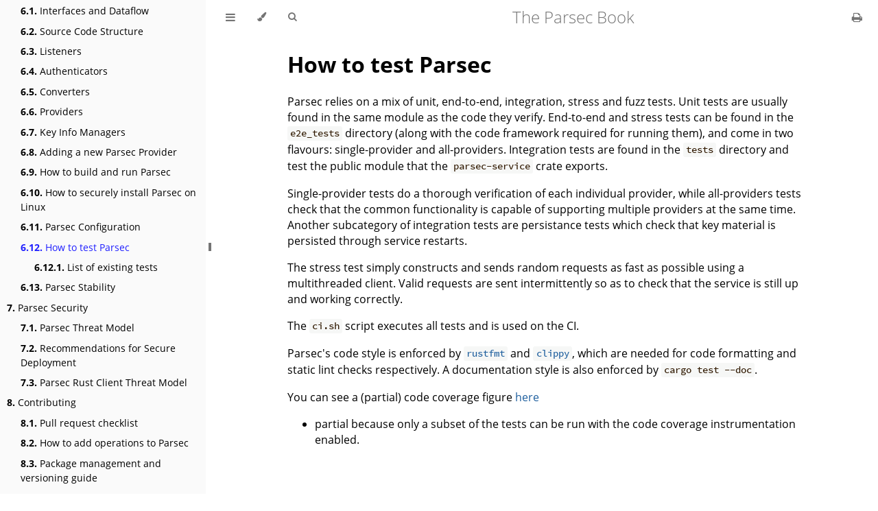

--- FILE ---
content_type: text/html; charset=utf-8
request_url: https://parallaxsecond.github.io/parsec-book/parsec_service/tests/index.html
body_size: 7238
content:
<!DOCTYPE HTML>
<html lang="en" class="light" dir="ltr">
    <head>
        <!-- Book generated using mdBook -->
        <meta charset="UTF-8">
        <title>How to test Parsec - The Parsec Book</title>


        <!-- Custom HTML head -->
        
        <meta name="description" content="">
        <meta name="viewport" content="width=device-width, initial-scale=1">
        <meta name="theme-color" content="#ffffff">

        <link rel="icon" href="../../favicon.svg">
        <link rel="shortcut icon" href="../../favicon.png">
        <link rel="stylesheet" href="../../css/variables.css">
        <link rel="stylesheet" href="../../css/general.css">
        <link rel="stylesheet" href="../../css/chrome.css">
        <link rel="stylesheet" href="../../css/print.css" media="print">

        <!-- Fonts -->
        <link rel="stylesheet" href="../../FontAwesome/css/font-awesome.css">
        <link rel="stylesheet" href="../../fonts/fonts.css">

        <!-- Highlight.js Stylesheets -->
        <link rel="stylesheet" href="../../highlight.css">
        <link rel="stylesheet" href="../../tomorrow-night.css">
        <link rel="stylesheet" href="../../ayu-highlight.css">

        <!-- Custom theme stylesheets -->

    </head>
    <body class="sidebar-visible no-js">
    <div id="body-container">
        <!-- Provide site root to javascript -->
        <script>
            var path_to_root = "../../";
            var default_theme = window.matchMedia("(prefers-color-scheme: dark)").matches ? "navy" : "light";
        </script>

        <!-- Work around some values being stored in localStorage wrapped in quotes -->
        <script>
            try {
                var theme = localStorage.getItem('mdbook-theme');
                var sidebar = localStorage.getItem('mdbook-sidebar');

                if (theme.startsWith('"') && theme.endsWith('"')) {
                    localStorage.setItem('mdbook-theme', theme.slice(1, theme.length - 1));
                }

                if (sidebar.startsWith('"') && sidebar.endsWith('"')) {
                    localStorage.setItem('mdbook-sidebar', sidebar.slice(1, sidebar.length - 1));
                }
            } catch (e) { }
        </script>

        <!-- Set the theme before any content is loaded, prevents flash -->
        <script>
            var theme;
            try { theme = localStorage.getItem('mdbook-theme'); } catch(e) { }
            if (theme === null || theme === undefined) { theme = default_theme; }
            var html = document.querySelector('html');
            html.classList.remove('light')
            html.classList.add(theme);
            var body = document.querySelector('body');
            body.classList.remove('no-js')
            body.classList.add('js');
        </script>

        <input type="checkbox" id="sidebar-toggle-anchor" class="hidden">

        <!-- Hide / unhide sidebar before it is displayed -->
        <script>
            var body = document.querySelector('body');
            var sidebar = null;
            var sidebar_toggle = document.getElementById("sidebar-toggle-anchor");
            if (document.body.clientWidth >= 1080) {
                try { sidebar = localStorage.getItem('mdbook-sidebar'); } catch(e) { }
                sidebar = sidebar || 'visible';
            } else {
                sidebar = 'hidden';
            }
            sidebar_toggle.checked = sidebar === 'visible';
            body.classList.remove('sidebar-visible');
            body.classList.add("sidebar-" + sidebar);
        </script>

        <nav id="sidebar" class="sidebar" aria-label="Table of contents">
            <div class="sidebar-scrollbox">
                <ol class="chapter"><li class="chapter-item expanded "><a href="../../index.html"><strong aria-hidden="true">1.</strong> Introduction</a></li><li class="chapter-item expanded "><a href="../../overview.html"><strong aria-hidden="true">2.</strong> Overview</a></li><li class="chapter-item expanded "><a href="../../getting_started/index.html"><strong aria-hidden="true">3.</strong> Getting Started</a></li><li><ol class="section"><li class="chapter-item expanded "><a href="../../getting_started/linux_x86.html"><strong aria-hidden="true">3.1.</strong> Quickstart for Linux on x86</a></li><li class="chapter-item expanded "><a href="../../getting_started/opensuse.html"><strong aria-hidden="true">3.2.</strong> Quickstart for openSUSE and SUSE</a></li><li class="chapter-item expanded "><a href="../../getting_started/docker.html"><strong aria-hidden="true">3.3.</strong> Quickstart using a Docker container</a></li><li class="chapter-item expanded "><a href="../../getting_started/installation_options.html"><strong aria-hidden="true">3.4.</strong> Installation Guide</a></li><li class="chapter-item expanded "><a href="../../getting_started/parsec_tool_use.html"><strong aria-hidden="true">3.5.</strong> Parsec Tool Guide</a></li></ol></li><li class="chapter-item expanded "><a href="../../parsec_users.html"><strong aria-hidden="true">4.</strong> Parsec for users</a></li><li class="chapter-item expanded "><a href="../../parsec_client/index.html"><strong aria-hidden="true">5.</strong> Parsec for client developers</a></li><li><ol class="section"><li class="chapter-item expanded "><a href="../../parsec_client/api_overview.html"><strong aria-hidden="true">5.1.</strong> API Overview</a></li><li class="chapter-item expanded "><a href="../../parsec_client/wire_protocol.html"><strong aria-hidden="true">5.2.</strong> Wire Protocol</a></li><li class="chapter-item expanded "><a href="../../parsec_client/status_codes.html"><strong aria-hidden="true">5.3.</strong> Status Codes</a></li><li class="chapter-item expanded "><a href="../../parsec_client/writing_library.html"><strong aria-hidden="true">5.4.</strong> Writing a new Parsec Client Library</a></li><li class="chapter-item expanded "><a href="../../parsec_client/operations/index.html"><strong aria-hidden="true">5.5.</strong> Operations</a></li><li><ol class="section"><li class="chapter-item expanded "><a href="../../parsec_client/operations/service_api_coverage.html"><strong aria-hidden="true">5.5.1.</strong> Parsec Operations Coverage</a></li><li class="chapter-item expanded "><a href="../../parsec_client/operations/psa_key_attributes.html"><strong aria-hidden="true">5.5.2.</strong> PSA Key Attributes</a></li><li class="chapter-item expanded "><a href="../../parsec_client/operations/psa_algorithm.html"><strong aria-hidden="true">5.5.3.</strong> PSA Algorithm</a></li><li class="chapter-item expanded "><a href="../../parsec_client/operations/ping.html"><strong aria-hidden="true">5.5.4.</strong> Ping</a></li><li class="chapter-item expanded "><a href="../../parsec_client/operations/psa_generate_key.html"><strong aria-hidden="true">5.5.5.</strong> PsaGenerateKey</a></li><li class="chapter-item expanded "><a href="../../parsec_client/operations/psa_destroy_key.html"><strong aria-hidden="true">5.5.6.</strong> PsaDestroyKey</a></li><li class="chapter-item expanded "><a href="../../parsec_client/operations/psa_sign_hash.html"><strong aria-hidden="true">5.5.7.</strong> PsaSignHash</a></li><li class="chapter-item expanded "><a href="../../parsec_client/operations/psa_verify_hash.html"><strong aria-hidden="true">5.5.8.</strong> PsaVerifyHash</a></li><li class="chapter-item expanded "><a href="../../parsec_client/operations/psa_import_key.html"><strong aria-hidden="true">5.5.9.</strong> PsaImportKey</a></li><li class="chapter-item expanded "><a href="../../parsec_client/operations/psa_export_public_key.html"><strong aria-hidden="true">5.5.10.</strong> PsaExportPublicKey</a></li><li class="chapter-item expanded "><a href="../../parsec_client/operations/list_providers.html"><strong aria-hidden="true">5.5.11.</strong> ListProviders</a></li><li class="chapter-item expanded "><a href="../../parsec_client/operations/list_opcodes.html"><strong aria-hidden="true">5.5.12.</strong> ListOpcodes</a></li><li class="chapter-item expanded "><a href="../../parsec_client/operations/psa_asymmetric_encrypt.html"><strong aria-hidden="true">5.5.13.</strong> PsaAsymmetricEncrypt</a></li><li class="chapter-item expanded "><a href="../../parsec_client/operations/psa_asymmetric_decrypt.html"><strong aria-hidden="true">5.5.14.</strong> PsaAsymmetricDecrypt</a></li><li class="chapter-item expanded "><a href="../../parsec_client/operations/psa_export_key.html"><strong aria-hidden="true">5.5.15.</strong> PsaExportKey</a></li><li class="chapter-item expanded "><a href="../../parsec_client/operations/psa_generate_random.html"><strong aria-hidden="true">5.5.16.</strong> PsaGenerateRandom</a></li><li class="chapter-item expanded "><a href="../../parsec_client/operations/list_authenticators.html"><strong aria-hidden="true">5.5.17.</strong> ListAuthenticators</a></li><li class="chapter-item expanded "><a href="../../parsec_client/operations/psa_hash_compute.html"><strong aria-hidden="true">5.5.18.</strong> PsaHashCompute</a></li><li class="chapter-item expanded "><a href="../../parsec_client/operations/psa_hash_compare.html"><strong aria-hidden="true">5.5.19.</strong> PsaHashCompare</a></li><li class="chapter-item expanded "><a href="../../parsec_client/operations/psa_aead_encrypt.html"><strong aria-hidden="true">5.5.20.</strong> PsaAeadEncrypt</a></li><li class="chapter-item expanded "><a href="../../parsec_client/operations/psa_aead_decrypt.html"><strong aria-hidden="true">5.5.21.</strong> PsaAeadDecrypt</a></li><li class="chapter-item expanded "><a href="../../parsec_client/operations/psa_raw_key_agreement.html"><strong aria-hidden="true">5.5.22.</strong> PsaRawKeyAgreement</a></li><li class="chapter-item expanded "><a href="../../parsec_client/operations/psa_cipher_encrypt.html"><strong aria-hidden="true">5.5.23.</strong> PsaCipherEncrypt</a></li><li class="chapter-item expanded "><a href="../../parsec_client/operations/psa_cipher_decrypt.html"><strong aria-hidden="true">5.5.24.</strong> PsaCipherDecrypt</a></li><li class="chapter-item expanded "><a href="../../parsec_client/operations/psa_mac_compute.html"><strong aria-hidden="true">5.5.25.</strong> PsaMacCompute</a></li><li class="chapter-item expanded "><a href="../../parsec_client/operations/psa_mac_verify.html"><strong aria-hidden="true">5.5.26.</strong> PsaMacVerify</a></li><li class="chapter-item expanded "><a href="../../parsec_client/operations/psa_sign_message.html"><strong aria-hidden="true">5.5.27.</strong> PsaSignMessage</a></li><li class="chapter-item expanded "><a href="../../parsec_client/operations/psa_verify_message.html"><strong aria-hidden="true">5.5.28.</strong> PsaVerifyMessage</a></li><li class="chapter-item expanded "><a href="../../parsec_client/operations/list_keys.html"><strong aria-hidden="true">5.5.29.</strong> ListKeys</a></li><li class="chapter-item expanded "><a href="../../parsec_client/operations/list_clients.html"><strong aria-hidden="true">5.5.30.</strong> ListClients</a></li><li class="chapter-item expanded "><a href="../../parsec_client/operations/delete_client.html"><strong aria-hidden="true">5.5.31.</strong> DeleteClient</a></li><li class="chapter-item expanded "><a href="../../parsec_client/operations/prepare_key_attestation_params.html"><strong aria-hidden="true">5.5.32.</strong> Prepare Key Attestation Parameters</a></li><li class="chapter-item expanded "><a href="../../parsec_client/operations/prepare_key_attestation.html"><strong aria-hidden="true">5.5.33.</strong> PrepareKeyAttestation</a></li><li class="chapter-item expanded "><a href="../../parsec_client/operations/attest_key.html"><strong aria-hidden="true">5.5.34.</strong> AttestKey</a></li><li class="chapter-item expanded "><a href="../../parsec_client/operations/attest_key_params.html"><strong aria-hidden="true">5.5.35.</strong> Attest Key Parameters</a></li><li class="chapter-item expanded "><a href="../../parsec_client/operations/can_do_crypto.html"><strong aria-hidden="true">5.5.36.</strong> CanDoCrypto</a></li></ol></li></ol></li><li class="chapter-item expanded "><a href="../../parsec_service/index.html"><strong aria-hidden="true">6.</strong> Parsec for service developers</a></li><li><ol class="section"><li class="chapter-item expanded "><a href="../../parsec_service/interfaces_and_dataflow.html"><strong aria-hidden="true">6.1.</strong> Interfaces and Dataflow</a></li><li class="chapter-item expanded "><a href="../../parsec_service/source_code_structure.html"><strong aria-hidden="true">6.2.</strong> Source Code Structure</a></li><li class="chapter-item expanded "><a href="../../parsec_service/listeners.html"><strong aria-hidden="true">6.3.</strong> Listeners</a></li><li class="chapter-item expanded "><a href="../../parsec_service/authenticators.html"><strong aria-hidden="true">6.4.</strong> Authenticators</a></li><li class="chapter-item expanded "><a href="../../parsec_service/converters.html"><strong aria-hidden="true">6.5.</strong> Converters</a></li><li class="chapter-item expanded "><a href="../../parsec_service/providers.html"><strong aria-hidden="true">6.6.</strong> Providers</a></li><li class="chapter-item expanded "><a href="../../parsec_service/key_info_managers.html"><strong aria-hidden="true">6.7.</strong> Key Info Managers</a></li><li class="chapter-item expanded "><a href="../../parsec_service/adding_provider.html"><strong aria-hidden="true">6.8.</strong> Adding a new Parsec Provider</a></li><li class="chapter-item expanded "><a href="../../parsec_service/build_run.html"><strong aria-hidden="true">6.9.</strong> How to build and run Parsec</a></li><li class="chapter-item expanded "><a href="../../parsec_service/install_parsec_linux.html"><strong aria-hidden="true">6.10.</strong> How to securely install Parsec on Linux</a></li><li class="chapter-item expanded "><a href="../../parsec_service/configuration.html"><strong aria-hidden="true">6.11.</strong> Parsec Configuration</a></li><li class="chapter-item expanded "><a href="../../parsec_service/tests/index.html" class="active"><strong aria-hidden="true">6.12.</strong> How to test Parsec</a></li><li><ol class="section"><li class="chapter-item expanded "><a href="../../parsec_service/tests/existing_tests.html"><strong aria-hidden="true">6.12.1.</strong> List of existing tests</a></li></ol></li><li class="chapter-item expanded "><a href="../../parsec_service/stability.html"><strong aria-hidden="true">6.13.</strong> Parsec Stability</a></li></ol></li><li class="chapter-item expanded "><a href="../../parsec_security/index.html"><strong aria-hidden="true">7.</strong> Parsec Security</a></li><li><ol class="section"><li class="chapter-item expanded "><a href="../../parsec_security/parsec_threat_model/threat_model.html"><strong aria-hidden="true">7.1.</strong> Parsec Threat Model</a></li><li class="chapter-item expanded "><a href="../../parsec_security/secure_deployment.html"><strong aria-hidden="true">7.2.</strong> Recommendations for Secure Deployment</a></li><li class="chapter-item expanded "><a href="../../parsec_security/rust_client_threat_model/threat_model.html"><strong aria-hidden="true">7.3.</strong> Parsec Rust Client Threat Model</a></li></ol></li><li class="chapter-item expanded "><a href="../../contributing/index.html"><strong aria-hidden="true">8.</strong> Contributing</a></li><li><ol class="section"><li class="chapter-item expanded "><a href="../../contributing/pr_checklist.html"><strong aria-hidden="true">8.1.</strong> Pull request checklist</a></li><li class="chapter-item expanded "><a href="../../contributing/adding_new_operation_how_to.html"><strong aria-hidden="true">8.2.</strong> How to add operations to Parsec</a></li><li class="chapter-item expanded "><a href="../../contributing/package_management.html"><strong aria-hidden="true">8.3.</strong> Package management and versioning guide</a></li><li class="chapter-item expanded "><a href="../../contributing/release_process.html"><strong aria-hidden="true">8.4.</strong> The Parsec Release Process</a></li><li class="chapter-item expanded "><a href="../../contributing/release_checklist.html"><strong aria-hidden="true">8.5.</strong> The Parsec Release Checklist</a></li></ol></li><li class="chapter-item expanded "><a href="../../archive/index.html"><strong aria-hidden="true">9.</strong> Archive</a></li><li><ol class="section"><li class="chapter-item expanded "><a href="../../archive/system_architecture.html"><strong aria-hidden="true">9.1.</strong> System Architecture</a></li></ol></li></ol>
            </div>
            <div id="sidebar-resize-handle" class="sidebar-resize-handle">
                <div class="sidebar-resize-indicator"></div>
            </div>
        </nav>

        <!-- Track and set sidebar scroll position -->
        <script>
            var sidebarScrollbox = document.querySelector('#sidebar .sidebar-scrollbox');
            sidebarScrollbox.addEventListener('click', function(e) {
                if (e.target.tagName === 'A') {
                    sessionStorage.setItem('sidebar-scroll', sidebarScrollbox.scrollTop);
                }
            }, { passive: true });
            var sidebarScrollTop = sessionStorage.getItem('sidebar-scroll');
            sessionStorage.removeItem('sidebar-scroll');
            if (sidebarScrollTop) {
                // preserve sidebar scroll position when navigating via links within sidebar
                sidebarScrollbox.scrollTop = sidebarScrollTop;
            } else {
                // scroll sidebar to current active section when navigating via "next/previous chapter" buttons
                var activeSection = document.querySelector('#sidebar .active');
                if (activeSection) {
                    activeSection.scrollIntoView({ block: 'center' });
                }
            }
        </script>

        <div id="page-wrapper" class="page-wrapper">

            <div class="page">
                                <div id="menu-bar-hover-placeholder"></div>
                <div id="menu-bar" class="menu-bar sticky">
                    <div class="left-buttons">
                        <label id="sidebar-toggle" class="icon-button" for="sidebar-toggle-anchor" title="Toggle Table of Contents" aria-label="Toggle Table of Contents" aria-controls="sidebar">
                            <i class="fa fa-bars"></i>
                        </label>
                        <button id="theme-toggle" class="icon-button" type="button" title="Change theme" aria-label="Change theme" aria-haspopup="true" aria-expanded="false" aria-controls="theme-list">
                            <i class="fa fa-paint-brush"></i>
                        </button>
                        <ul id="theme-list" class="theme-popup" aria-label="Themes" role="menu">
                            <li role="none"><button role="menuitem" class="theme" id="light">Light</button></li>
                            <li role="none"><button role="menuitem" class="theme" id="rust">Rust</button></li>
                            <li role="none"><button role="menuitem" class="theme" id="coal">Coal</button></li>
                            <li role="none"><button role="menuitem" class="theme" id="navy">Navy</button></li>
                            <li role="none"><button role="menuitem" class="theme" id="ayu">Ayu</button></li>
                        </ul>
                        <button id="search-toggle" class="icon-button" type="button" title="Search. (Shortkey: s)" aria-label="Toggle Searchbar" aria-expanded="false" aria-keyshortcuts="S" aria-controls="searchbar">
                            <i class="fa fa-search"></i>
                        </button>
                    </div>

                    <h1 class="menu-title">The Parsec Book</h1>

                    <div class="right-buttons">
                        <a href="../../print.html" title="Print this book" aria-label="Print this book">
                            <i id="print-button" class="fa fa-print"></i>
                        </a>

                    </div>
                </div>

                <div id="search-wrapper" class="hidden">
                    <form id="searchbar-outer" class="searchbar-outer">
                        <input type="search" id="searchbar" name="searchbar" placeholder="Search this book ..." aria-controls="searchresults-outer" aria-describedby="searchresults-header">
                    </form>
                    <div id="searchresults-outer" class="searchresults-outer hidden">
                        <div id="searchresults-header" class="searchresults-header"></div>
                        <ul id="searchresults">
                        </ul>
                    </div>
                </div>

                <!-- Apply ARIA attributes after the sidebar and the sidebar toggle button are added to the DOM -->
                <script>
                    document.getElementById('sidebar-toggle').setAttribute('aria-expanded', sidebar === 'visible');
                    document.getElementById('sidebar').setAttribute('aria-hidden', sidebar !== 'visible');
                    Array.from(document.querySelectorAll('#sidebar a')).forEach(function(link) {
                        link.setAttribute('tabIndex', sidebar === 'visible' ? 0 : -1);
                    });
                </script>

                <div id="content" class="content">
                    <main>
                        <h1 id="how-to-test-parsec"><a class="header" href="#how-to-test-parsec">How to test Parsec</a></h1>
<p>Parsec relies on a mix of unit, end-to-end, integration, stress and fuzz tests. Unit tests are
usually found in the same module as the code they verify. End-to-end and stress tests can be found
in the <code>e2e_tests</code> directory (along with the code framework required for running them), and come in
two flavours: single-provider and all-providers. Integration tests are found in the <code>tests</code>
directory and test the public module that the <code>parsec-service</code> crate exports.</p>
<p>Single-provider tests do a thorough verification of each individual provider, while all-providers
tests check that the common functionality is capable of supporting multiple providers at the same
time. Another subcategory of integration tests are persistance tests which check that key material
is persisted through service restarts.</p>
<p>The stress test simply constructs and sends random requests as fast as possible using a
multithreaded client. Valid requests are sent intermittently so as to check that the service is
still up and working correctly.</p>
<p>The <code>ci.sh</code> script executes all tests and is used on the CI.</p>
<p>Parsec's code style is enforced by <a href="https://github.com/rust-lang/rustfmt"><code>rustfmt</code></a> and
<a href="https://github.com/rust-lang/rust-clippy"><code>clippy</code></a>, which are needed for code formatting and
static lint checks respectively. A documentation style is also enforced by <code>cargo test --doc</code>.</p>
<p>You can see a (partial) code coverage figure <a href="https://app.codecov.io/gh/parallaxsecond/parsec">here</a></p>
<ul>
<li>partial because only a subset of the tests can be run with the code coverage instrumentation
enabled.</li>
</ul>
<h2 id="executing-tests-manually"><a class="header" href="#executing-tests-manually">Executing tests manually</a></h2>
<h3 id="static-tests"><a class="header" href="#static-tests">Static tests</a></h3>
<h4 id="checking-code-formatting"><a class="header" href="#checking-code-formatting">Checking code formatting</a></h4>
<pre><code>cargo fmt --all -- --check
</code></pre>
<h4 id="checking-lints"><a class="header" href="#checking-lints">Checking lints</a></h4>
<pre><code>cargo clippy --all-targets --all-features -- -D clippy::all -D clippy::cargo
</code></pre>
<h3 id="unit-tests"><a class="header" href="#unit-tests">Unit tests</a></h3>
<h4 id="doc-tests"><a class="header" href="#doc-tests">Doc tests</a></h4>
<pre><code>cargo test --doc --all-features
</code></pre>
<h4 id="unit-tests-1"><a class="header" href="#unit-tests-1">Unit tests</a></h4>
<pre><code>cargo test --lib --all-features
</code></pre>
<h3 id="end-to-end-tests"><a class="header" href="#end-to-end-tests">End-to-end tests</a></h3>
<p>They need to be executed from the <code>e2e_tests</code> folder with a specific set of features describing for
which providers the tests should be run against. You can choose from the following list:
<code>mbed-crypto-provider</code>, <code>pkcs11-provider</code>, <code>tpm-provider</code>, <code>cryptoauthlib-provider</code>, and
<code>trusted-service-provider</code>. <code>all-providers</code> selects them all. In the following sections, the
<code>mbed-crypto-provider</code> will be assumed.</p>
<h4 id="normal-tests"><a class="header" href="#normal-tests">Normal tests</a></h4>
<pre><code>cargo test --features mbed-crypto-provider normal_tests
</code></pre>
<h4 id="persistence-integration-tests"><a class="header" href="#persistence-integration-tests">Persistence integration tests</a></h4>
<p>Those check if the Key Info mapping persist after a shutdown (check the <code>ci.sh</code> script for details
of commands to execute).</p>
<h4 id="stress-tests"><a class="header" href="#stress-tests">Stress tests</a></h4>
<pre><code>cargo test --features mbed-crypto-provider stress_test
</code></pre>
<h4 id="all-providers-end-to-end-tests"><a class="header" href="#all-providers-end-to-end-tests">All providers end-to-end tests.</a></h4>
<p>This expects the Parsec service to include all providers.</p>
<pre><code>cargo test --features all-providers all_providers
</code></pre>
<p>Configuration tests, using all providers (must be run single-threaded):</p>
<pre><code>cargo test --features all-providers config -- --test-threads=1
</code></pre>
<h2 id="fuzz-testing"><a class="header" href="#fuzz-testing">Fuzz testing</a></h2>
<p>Fuzz testing works, at the moment, on a service level, generating random requests and sending them
to be processed. Running the fuzz tests can be done through the <code>fuzz.sh</code> script in the root of the
repository. <code>./fuzz.sh run</code> builds a Docker image where the fuzz tests will run. It then sets up the
environment and initiates the test in the container. The fuzzing engine
(<a href="http://llvm.org/docs/LibFuzzer.html">libFuzzer</a>) works by generating random inputs for a fuzzing
target and then observing the code segments reached using said input. To stop the fuzzer, simply run
<code>./fuzz.sh stop</code>. To view the logs of a currently executing fuzzer, run <code>./fuzz.sh follow</code>. Any
crashes or slow tests, as well as tests that lead to a timeout, are stored in
<code>./fuzz/artifacts/fuzz_service/</code>.</p>
<h2 id="testing-the-tpm-provider-using-the-software-tpm"><a class="header" href="#testing-the-tpm-provider-using-the-software-tpm">Testing the TPM provider using the Software TPM</a></h2>
<p>If you do not have a hardware TPM, or you do not want to use it for tests, you might want to use the
IBM Software TPM. You will need to follow these steps:</p>
<ul>
<li>install the TSS libraries (<a href="https://github.com/tpm2-software/tpm2-tss/blob/master/INSTALL.md">installation
guide</a>). Parsec has been tested
with version 2.3.3.</li>
<li>install the <a href="https://github.com/tpm2-software/tpm2-tools">TPM tools</a>. Parsec has been tested with
version 4.1.</li>
<li>install the <a href="https://sourceforge.net/projects/ibmswtpm2/">Software TPM</a>, run <code>make</code> in the <code>src</code>
directory. It will build the <code>tpm_server</code> executable.</li>
<li>install Parsec with the <code>tpm-provider</code> feature: <code>cargo build --features tpm-provider</code>.</li>
</ul>
<p>Once the required software is installed you can:</p>
<p>Launch the TPM server in the background (in the <code>src</code> folder where the TPM is installed):</p>
<pre><code>$ rm NVChip # this deletes the TPM cache
$ ./tpm_server &amp;
</code></pre>
<p>Use the TPM tools to startup the TPM server and set its owner hierarchy password (the tools need to
be on the <code>PATH</code>):</p>
<pre><code>$ tpm2_startup -c -T mssim
$ tpm2_changeauth -c owner tpm_pass -T mssim
</code></pre>
<p>Start Parsec with the TPM configuration:</p>
<pre><code>$ RUST_LOG=info ./target/debug/parsec -c e2e_tests/provider_cfg/tpm/config.toml
</code></pre>
<p>Which should print a <code>[INFO parsec] Parsec is ready.</code> You can now execute the end-to-end tests using
that provider!</p>
<h2 id="testing-the-pkcs11-provider-using-the-software-hsm"><a class="header" href="#testing-the-pkcs11-provider-using-the-software-hsm">Testing the PKCS11 provider using the Software HSM</a></h2>
<p>If you do not have a hardware HSM, or you do not want to use it for tests, you might want to use the
Software HSM. You will need to follow these steps:</p>
<ul>
<li>install <a href="https://github.com/opendnssec/SoftHSMv2">SoftHSMv2</a>. We use version 2.5.0 for tests in
Parsec.</li>
<li>install Parsec with the <code>pkcs11-provider</code> feature: <code>cargo build --features pkcs11-provider</code>.</li>
</ul>
<p>Create a new token in a new slot.</p>
<pre><code>softhsm2-util --init-token --slot 0 --label "Parsec Tests" --pin 123456 --so-pin 123456
</code></pre>
<p>The slot number assigned will be random and can be found and appended at the end of the
configuration file with the following commands:</p>
<pre><code>SLOT_NUMBER=`softhsm2-util --show-slots | head -n2 | tail -n1 | cut -d " " -f 2`
# Find all TOML files in the directory (except Cargo.toml) and replace the commented slot number with the valid one
find . -name "*toml" -not -name "Cargo.toml" -exec sed -i "s/^# slot_number.*$/slot_number = $SLOT_NUMBER/" {} \;
</code></pre>
<p>Start Parsec with the PKCS11 configuration:</p>
<pre><code>$ RUST_LOG=info ./target/debug/parsec -c e2e_tests/provider_cfg/pkcs11/config.toml
</code></pre>
<p>Which should print a <code>[INFO parsec] Parsec is ready.</code> You can now execute the end-to-end tests using
that provider!</p>
<h2 id="testing-the-trusted-service-provider-using-the-in-process-trusted-services-stack"><a class="header" href="#testing-the-trusted-service-provider-using-the-in-process-trusted-services-stack">Testing the Trusted Service provider using the in-process Trusted Services stack</a></h2>
<p>It is possible to test the Crypto Trusted Service integration through the <code>libts</code> for <code>linux-pc</code>
<a href="https://trusted-services.readthedocs.io/en/integration/deployments/index.html">deployment</a>
available in the project source code. You can find instructions for building and installing the
library
<a href="https://trusted-services.readthedocs.io/en/integration/developer/build-instructions.html">here</a>.
Once the library is installed, no other steps are needed - the whole stack will be housed within the
Parsec service process, similarly to the Mbed Crypto provider.</p>
<p>Start Parsec with the Trusted Service configuration:</p>
<pre><code>$ RUST_LOG=info ./target/debug/parsec -c e2e_tests/provider_cfg/trusted-service/config.toml
</code></pre>
<p>Which should print a <code>[INFO parsec] Parsec is ready.</code> You can now execute the end-to-end tests using
that provider!</p>
<p><strong>NOTE:</strong> The in-process stack uses Mbed Crypto for the crypto implementation, and therefore the
code will be shared with the backend of the Mbed Crypto provider if both are used. Because Mbed
Crypto stores keys on disk, by default in the working directory of the process, creating keys in
both providers in parallel will lead to errors, as one will confuse the keys of the other for its
own.</p>
<p><em>Copyright 2019 Contributors to the Parsec project.</em></p>

                    </main>

                    <nav class="nav-wrapper" aria-label="Page navigation">
                        <!-- Mobile navigation buttons -->
                            <a rel="prev" href="../../parsec_service/configuration.html" class="mobile-nav-chapters previous" title="Previous chapter" aria-label="Previous chapter" aria-keyshortcuts="Left">
                                <i class="fa fa-angle-left"></i>
                            </a>

                            <a rel="next prefetch" href="../../parsec_service/tests/existing_tests.html" class="mobile-nav-chapters next" title="Next chapter" aria-label="Next chapter" aria-keyshortcuts="Right">
                                <i class="fa fa-angle-right"></i>
                            </a>

                        <div style="clear: both"></div>
                    </nav>
                </div>
            </div>

            <nav class="nav-wide-wrapper" aria-label="Page navigation">
                    <a rel="prev" href="../../parsec_service/configuration.html" class="nav-chapters previous" title="Previous chapter" aria-label="Previous chapter" aria-keyshortcuts="Left">
                        <i class="fa fa-angle-left"></i>
                    </a>

                    <a rel="next prefetch" href="../../parsec_service/tests/existing_tests.html" class="nav-chapters next" title="Next chapter" aria-label="Next chapter" aria-keyshortcuts="Right">
                        <i class="fa fa-angle-right"></i>
                    </a>
            </nav>

        </div>




        <script>
            window.playground_copyable = true;
        </script>


        <script src="../../elasticlunr.min.js"></script>
        <script src="../../mark.min.js"></script>
        <script src="../../searcher.js"></script>

        <script src="../../clipboard.min.js"></script>
        <script src="../../highlight.js"></script>
        <script src="../../book.js"></script>

        <!-- Custom JS scripts -->


    </div>
    </body>
</html>
